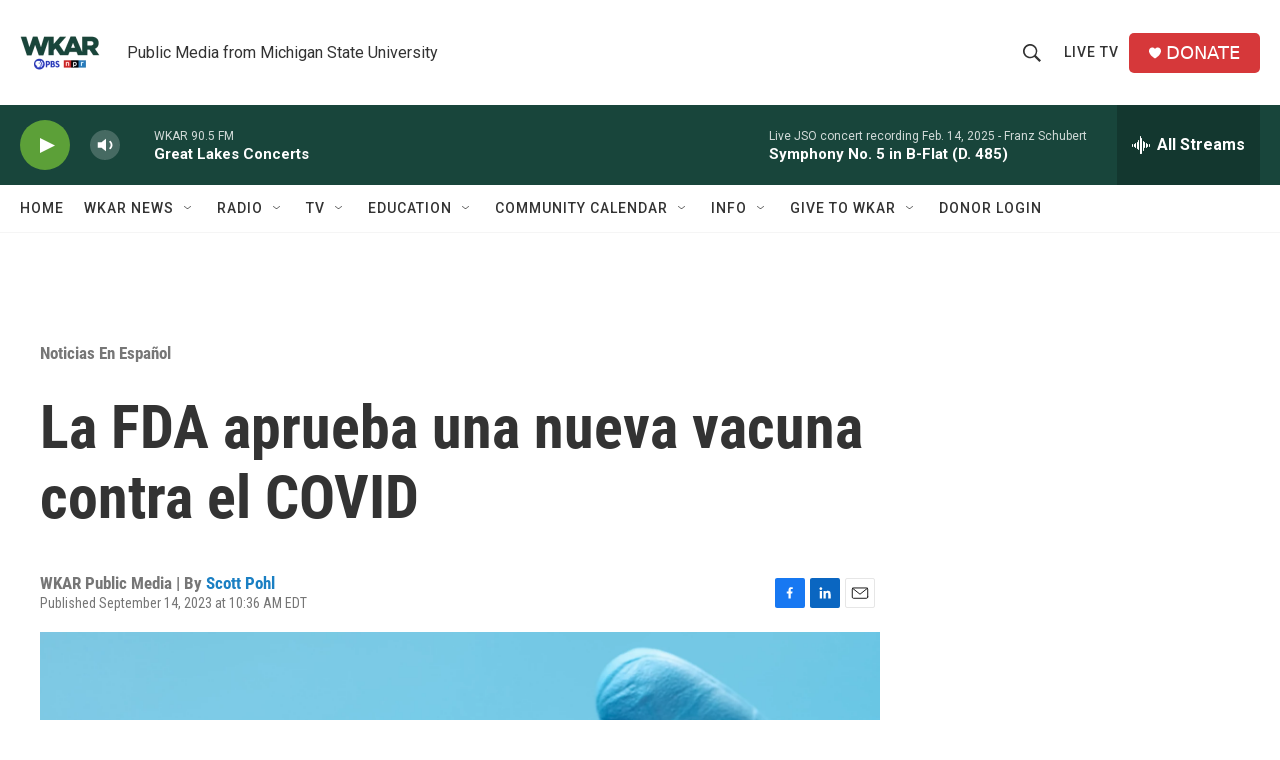

--- FILE ---
content_type: text/html; charset=utf-8
request_url: https://www.google.com/recaptcha/api2/aframe
body_size: 268
content:
<!DOCTYPE HTML><html><head><meta http-equiv="content-type" content="text/html; charset=UTF-8"></head><body><script nonce="lKS7qSirKLT38QVIoDV5dQ">/** Anti-fraud and anti-abuse applications only. See google.com/recaptcha */ try{var clients={'sodar':'https://pagead2.googlesyndication.com/pagead/sodar?'};window.addEventListener("message",function(a){try{if(a.source===window.parent){var b=JSON.parse(a.data);var c=clients[b['id']];if(c){var d=document.createElement('img');d.src=c+b['params']+'&rc='+(localStorage.getItem("rc::a")?sessionStorage.getItem("rc::b"):"");window.document.body.appendChild(d);sessionStorage.setItem("rc::e",parseInt(sessionStorage.getItem("rc::e")||0)+1);localStorage.setItem("rc::h",'1769276683015');}}}catch(b){}});window.parent.postMessage("_grecaptcha_ready", "*");}catch(b){}</script></body></html>